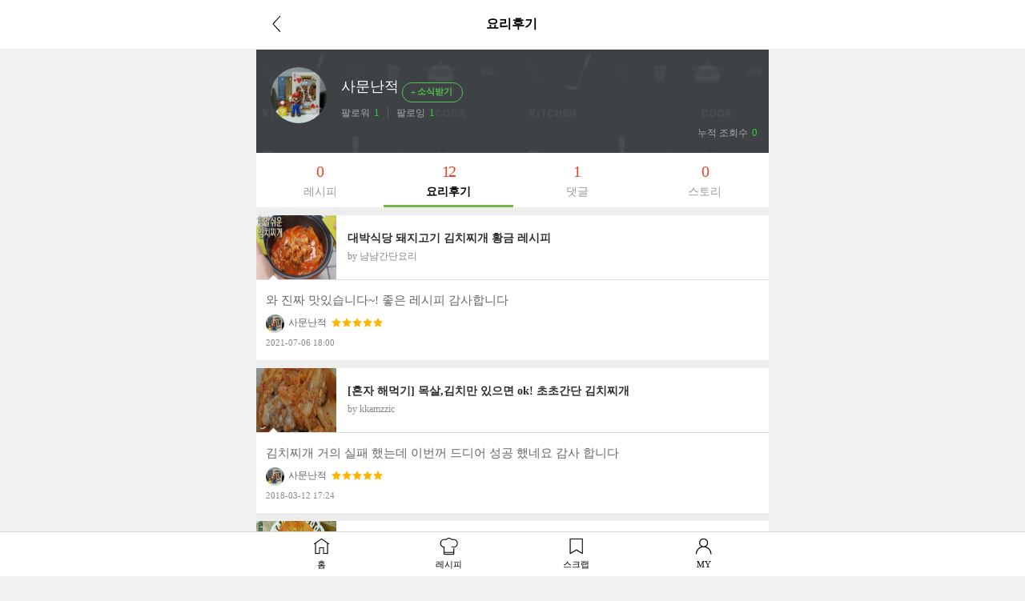

--- FILE ---
content_type: text/html; charset=UTF-8
request_url: https://m.10000recipe.com/profile/ajax.html?q_mode=getMyRCList&modes=review&type=myReview&uid=39191818&mseq=0
body_size: 1892
content:
                <div class="media" onClick="location.href='/recipe/6923487'">
                    <div class="media-left">
                        <img class="media-object" src="https://recipe1.ezmember.co.kr/cache/recipe/2019/12/13/91ffcacdf955ef552884b72808a561191_f.jpg" data-holder-rendered="true" style="width:100px; height:80px;">
                    </div>
                    <div class="media-body">
                        <h4 class="media-heading jq_elips2">대박식당 돼지고기 김치찌개 황금 레시피</h4>
                        <div class="info_cate2">by 냠냠간단요리</div>
                    </div>
                    <div class="view2_review">
                        <p class="review_top"><img src="https://recipe1.ezmember.co.kr/img/mobile/rcp_review_t.png"></p>
                        <div class="media">
                            <div class="media-body">
                                와 진짜 맛있습니다~! 좋은 레시피 감사합니다<br>
                                <p class="cont_name" style="display: inline-block;"><img src="https://recipe1.ezmember.co.kr/cache/rpf/2017/02/12/187c38ef6e7399007ca6e07997865b281.jpg">사문난적</p>
                                                                <p class="cont_star" style="display: inline-block; padding-left: 2px; vertical-align:baseline;">
                                    <span class="view2_review_star" style="font-size: 0px;vertical-align: middle;">
                                                                                <img src="https://recipe1.ezmember.co.kr/img/mobile/icon_star2_on.png">
                                                                                <img src="https://recipe1.ezmember.co.kr/img/mobile/icon_star2_on.png">
                                                                                <img src="https://recipe1.ezmember.co.kr/img/mobile/icon_star2_on.png">
                                                                                <img src="https://recipe1.ezmember.co.kr/img/mobile/icon_star2_on.png">
                                                                                <img src="https://recipe1.ezmember.co.kr/img/mobile/icon_star2_on.png">
                                                                            </span>
                                </p>
                                                                <span style="font-size:11px;color:#888;display: block; padding-top: 4px;">2021-07-06 18:00</span>
                            </div>
                                                    </div>
                    </div>
                </div>
                <div class="media" onClick="location.href='/recipe/6875829'">
                    <div class="media-left">
                        <img class="media-object" src="https://recipe1.ezmember.co.kr/cache/recipe/2017/09/04/00e8eafffe20c9d238a7e8c22baa4cd11_f.jpg" data-holder-rendered="true" style="width:100px; height:80px;">
                    </div>
                    <div class="media-body">
                        <h4 class="media-heading jq_elips2">[혼자 해먹기] 목살,김치만 있으면 ok! 초초간단 김치찌개</h4>
                        <div class="info_cate2">by kkamzzic</div>
                    </div>
                    <div class="view2_review">
                        <p class="review_top"><img src="https://recipe1.ezmember.co.kr/img/mobile/rcp_review_t.png"></p>
                        <div class="media">
                            <div class="media-body">
                                김치찌개 거의 실패 했는데 이번꺼 드디어 성공 했네요
감사 합니다<br>
                                <p class="cont_name" style="display: inline-block;"><img src="https://recipe1.ezmember.co.kr/cache/rpf/2017/02/12/187c38ef6e7399007ca6e07997865b281.jpg">사문난적</p>
                                                                <p class="cont_star" style="display: inline-block; padding-left: 2px; vertical-align:baseline;">
                                    <span class="view2_review_star" style="font-size: 0px;vertical-align: middle;">
                                                                                <img src="https://recipe1.ezmember.co.kr/img/mobile/icon_star2_on.png">
                                                                                <img src="https://recipe1.ezmember.co.kr/img/mobile/icon_star2_on.png">
                                                                                <img src="https://recipe1.ezmember.co.kr/img/mobile/icon_star2_on.png">
                                                                                <img src="https://recipe1.ezmember.co.kr/img/mobile/icon_star2_on.png">
                                                                                <img src="https://recipe1.ezmember.co.kr/img/mobile/icon_star2_on.png">
                                                                            </span>
                                </p>
                                                                <span style="font-size:11px;color:#888;display: block; padding-top: 4px;">2018-03-12 17:24</span>
                            </div>
                                                    </div>
                    </div>
                </div>
                <div class="media" onClick="location.href='/recipe/6865714'">
                    <div class="media-left">
                        <img class="media-object" src="https://recipe1.ezmember.co.kr/cache/recipe/2017/02/22/488609f9373443d0d1360406aaf4f0b61_f.jpg" data-holder-rendered="true" style="width:100px; height:80px;">
                    </div>
                    <div class="media-body">
                        <h4 class="media-heading jq_elips2">김치전 바삭한 김치부침개 레시피 별미 치즈김치전</h4>
                        <div class="info_cate2">by 율맘써니</div>
                    </div>
                    <div class="view2_review">
                        <p class="review_top"><img src="https://recipe1.ezmember.co.kr/img/mobile/rcp_review_t.png"></p>
                        <div class="media">
                            <div class="media-body">
                                쉽고 맛있어요!!!!<br>
                                <p class="cont_name" style="display: inline-block;"><img src="https://recipe1.ezmember.co.kr/cache/rpf/2017/02/12/187c38ef6e7399007ca6e07997865b281.jpg">사문난적</p>
                                                                <p class="cont_star" style="display: inline-block; padding-left: 2px; vertical-align:baseline;">
                                    <span class="view2_review_star" style="font-size: 0px;vertical-align: middle;">
                                                                                <img src="https://recipe1.ezmember.co.kr/img/mobile/icon_star2_on.png">
                                                                                <img src="https://recipe1.ezmember.co.kr/img/mobile/icon_star2_on.png">
                                                                                <img src="https://recipe1.ezmember.co.kr/img/mobile/icon_star2_on.png">
                                                                                <img src="https://recipe1.ezmember.co.kr/img/mobile/icon_star2_on.png">
                                                                                <img src="https://recipe1.ezmember.co.kr/img/mobile/icon_star2_on.png">
                                                                            </span>
                                </p>
                                                                <span style="font-size:11px;color:#888;display: block; padding-top: 4px;">2017-09-11 00:22</span>
                            </div>
                                                    </div>
                    </div>
                </div>
                <div class="media" onClick="location.href='/recipe/6860735'">
                    <div class="media-left">
                        <img class="media-object" src="https://recipe1.ezmember.co.kr/cache/recipe/2016/11/15/7b2682030ac78b8220fc0151b50ff9861_f.jpg" data-holder-rendered="true" style="width:100px; height:80px;">
                    </div>
                    <div class="media-body">
                        <h4 class="media-heading jq_elips2">초보주부도 간단하게 만드는 강된장 레시피♥</h4>
                        <div class="info_cate2">by 꽃라라</div>
                    </div>
                    <div class="view2_review">
                        <p class="review_top"><img src="https://recipe1.ezmember.co.kr/img/mobile/rcp_review_t.png"></p>
                        <div class="media">
                            <div class="media-body">
                                맛있어요!!!!!!! 이거 다짐육도 같이 볶아서 넣어도 괜찮을까요?<br>
                                <p class="cont_name" style="display: inline-block;"><img src="https://recipe1.ezmember.co.kr/cache/rpf/2017/02/12/187c38ef6e7399007ca6e07997865b281.jpg">사문난적</p>
                                                                <p class="cont_star" style="display: inline-block; padding-left: 2px; vertical-align:baseline;">
                                    <span class="view2_review_star" style="font-size: 0px;vertical-align: middle;">
                                                                                <img src="https://recipe1.ezmember.co.kr/img/mobile/icon_star2_on.png">
                                                                                <img src="https://recipe1.ezmember.co.kr/img/mobile/icon_star2_on.png">
                                                                                <img src="https://recipe1.ezmember.co.kr/img/mobile/icon_star2_on.png">
                                                                                <img src="https://recipe1.ezmember.co.kr/img/mobile/icon_star2_on.png">
                                                                                <img src="https://recipe1.ezmember.co.kr/img/mobile/icon_star2_on.png">
                                                                            </span>
                                </p>
                                                                <span style="font-size:11px;color:#888;display: block; padding-top: 4px;">2017-06-10 21:19</span>
                            </div>
                                                    </div>
                    </div>
                </div>
                <div class="media" onClick="location.href='/recipe/6869487'">
                    <div class="media-left">
                        <img class="media-object" src="https://recipe1.ezmember.co.kr/cache/recipe/2017/05/08/3253c07d8151fdacc355297f7d48150d1_f.jpg" data-holder-rendered="true" style="width:100px; height:80px;">
                    </div>
                    <div class="media-body">
                        <h4 class="media-heading jq_elips2">집밥백선생3 백종원 대패삼겹살덮밥~한그릇</h4>
                        <div class="info_cate2">by 카푸치노</div>
                    </div>
                    <div class="view2_review">
                        <p class="review_top"><img src="https://recipe1.ezmember.co.kr/img/mobile/rcp_review_t.png"></p>
                        <div class="media">
                            <div class="media-body">
                                굿굿 쉽고 맛있어요!!!!<br>
                                <p class="cont_name" style="display: inline-block;"><img src="https://recipe1.ezmember.co.kr/cache/rpf/2017/02/12/187c38ef6e7399007ca6e07997865b281.jpg">사문난적</p>
                                                                <p class="cont_star" style="display: inline-block; padding-left: 2px; vertical-align:baseline;">
                                    <span class="view2_review_star" style="font-size: 0px;vertical-align: middle;">
                                                                                <img src="https://recipe1.ezmember.co.kr/img/mobile/icon_star2_on.png">
                                                                                <img src="https://recipe1.ezmember.co.kr/img/mobile/icon_star2_on.png">
                                                                                <img src="https://recipe1.ezmember.co.kr/img/mobile/icon_star2_on.png">
                                                                                <img src="https://recipe1.ezmember.co.kr/img/mobile/icon_star2_on.png">
                                                                                <img src="https://recipe1.ezmember.co.kr/img/mobile/icon_star2_on.png">
                                                                            </span>
                                </p>
                                                                <span style="font-size:11px;color:#888;display: block; padding-top: 4px;">2017-06-09 18:07</span>
                            </div>
                                                    </div>
                    </div>
                </div>
                <div class="media" onClick="location.href='/recipe/6496581'">
                    <div class="media-left">
                        <img class="media-object" src="https://recipe1.ezmember.co.kr/cache/recipe/2015/04/04/40a82bd01d7ec066ea4dab02708fb20d_f.jpg" data-holder-rendered="true" style="width:100px; height:80px;">
                    </div>
                    <div class="media-body">
                        <h4 class="media-heading jq_elips2">대패삼겹살과 콩나물의 만남</h4>
                        <div class="info_cate2">by 하람yh</div>
                    </div>
                    <div class="view2_review">
                        <p class="review_top"><img src="https://recipe1.ezmember.co.kr/img/mobile/rcp_review_t.png"></p>
                        <div class="media">
                            <div class="media-body">
                                맛있어요!!!<br>
                                <p class="cont_name" style="display: inline-block;"><img src="https://recipe1.ezmember.co.kr/cache/rpf/2017/02/12/187c38ef6e7399007ca6e07997865b281.jpg">사문난적</p>
                                                                <p class="cont_star" style="display: inline-block; padding-left: 2px; vertical-align:baseline;">
                                    <span class="view2_review_star" style="font-size: 0px;vertical-align: middle;">
                                                                                <img src="https://recipe1.ezmember.co.kr/img/mobile/icon_star2_on.png">
                                                                                <img src="https://recipe1.ezmember.co.kr/img/mobile/icon_star2_on.png">
                                                                                <img src="https://recipe1.ezmember.co.kr/img/mobile/icon_star2_on.png">
                                                                                <img src="https://recipe1.ezmember.co.kr/img/mobile/icon_star2_on.png">
                                                                                <img src="https://recipe1.ezmember.co.kr/img/mobile/icon_star2_on.png">
                                                                            </span>
                                </p>
                                                                <span style="font-size:11px;color:#888;display: block; padding-top: 4px;">2017-06-04 18:38</span>
                            </div>
                                                    </div>
                    </div>
                </div>
                <div class="media" onClick="location.href='/recipe/6854367'">
                    <div class="media-left">
                        <img class="media-object" src="https://recipe1.ezmember.co.kr/cache/recipe/2016/08/10/43a2f000bf2755c7105e06106c709dc91_f.jpg" data-holder-rendered="true" style="width:100px; height:80px;">
                    </div>
                    <div class="media-body">
                        <h4 class="media-heading jq_elips2">[간단 자취요리] 무도 불백깡 사건, 바로 그 요리! 돼지불백 만들기 </h4>
                        <div class="info_cate2">by 얌무</div>
                    </div>
                    <div class="view2_review">
                        <p class="review_top"><img src="https://recipe1.ezmember.co.kr/img/mobile/rcp_review_t.png"></p>
                        <div class="media">
                            <div class="media-body">
                                쉽기도 쉽고 맛도 좋아요 굿<br>
                                <p class="cont_name" style="display: inline-block;"><img src="https://recipe1.ezmember.co.kr/cache/rpf/2017/02/12/187c38ef6e7399007ca6e07997865b281.jpg">사문난적</p>
                                                                <p class="cont_star" style="display: inline-block; padding-left: 2px; vertical-align:baseline;">
                                    <span class="view2_review_star" style="font-size: 0px;vertical-align: middle;">
                                                                                <img src="https://recipe1.ezmember.co.kr/img/mobile/icon_star2_on.png">
                                                                                <img src="https://recipe1.ezmember.co.kr/img/mobile/icon_star2_on.png">
                                                                                <img src="https://recipe1.ezmember.co.kr/img/mobile/icon_star2_on.png">
                                                                                <img src="https://recipe1.ezmember.co.kr/img/mobile/icon_star2_on.png">
                                                                                <img src="https://recipe1.ezmember.co.kr/img/mobile/icon_star2_on.png">
                                                                            </span>
                                </p>
                                                                <span style="font-size:11px;color:#888;display: block; padding-top: 4px;">2017-04-18 18:28</span>
                            </div>
                                                    </div>
                    </div>
                </div>
                <div class="media" onClick="location.href='/recipe/6856315'">
                    <div class="media-left">
                        <img class="media-object" src="https://recipe1.ezmember.co.kr/cache/recipe/2016/09/02/81dd9dd58fbbb7c30a3ea39c36adab911_f.jpg" data-holder-rendered="true" style="width:100px; height:80px;">
                    </div>
                    <div class="media-body">
                        <h4 class="media-heading jq_elips2">제육볶음 황금 레시피!! 백종원님의 제육볶음</h4>
                        <div class="info_cate2">by 말랑이뽀</div>
                    </div>
                    <div class="view2_review">
                        <p class="review_top"><img src="https://recipe1.ezmember.co.kr/img/mobile/rcp_review_t.png"></p>
                        <div class="media">
                            <div class="media-body">
                                꿀맛<br>
                                <p class="cont_name" style="display: inline-block;"><img src="https://recipe1.ezmember.co.kr/cache/rpf/2017/02/12/187c38ef6e7399007ca6e07997865b281.jpg">사문난적</p>
                                                                <p class="cont_star" style="display: inline-block; padding-left: 2px; vertical-align:baseline;">
                                    <span class="view2_review_star" style="font-size: 0px;vertical-align: middle;">
                                                                                <img src="https://recipe1.ezmember.co.kr/img/mobile/icon_star2_on.png">
                                                                                <img src="https://recipe1.ezmember.co.kr/img/mobile/icon_star2_on.png">
                                                                                <img src="https://recipe1.ezmember.co.kr/img/mobile/icon_star2_on.png">
                                                                                <img src="https://recipe1.ezmember.co.kr/img/mobile/icon_star2_on.png">
                                                                                <img src="https://recipe1.ezmember.co.kr/img/mobile/icon_star2_on.png">
                                                                            </span>
                                </p>
                                                                <span style="font-size:11px;color:#888;display: block; padding-top: 4px;">2017-04-09 08:34</span>
                            </div>
                                                    </div>
                    </div>
                </div>
                <div class="media" onClick="location.href='/recipe/3064384'">
                    <div class="media-left">
                        <img class="media-object" src="https://recipe1.ezmember.co.kr/cache/recipe/2015/04/23/e6a4c6aecc4a0c573427fb41543f7a211_f.jpg" data-holder-rendered="true" style="width:100px; height:80px;">
                    </div>
                    <div class="media-body">
                        <h4 class="media-heading jq_elips2">돼지고기보쌈 수육삶는 법</h4>
                        <div class="info_cate2">by 니코로빈</div>
                    </div>
                    <div class="view2_review">
                        <p class="review_top"><img src="https://recipe1.ezmember.co.kr/img/mobile/rcp_review_t.png"></p>
                        <div class="media">
                            <div class="media-body">
                                맛있어요!!!<br>
                                <p class="cont_name" style="display: inline-block;"><img src="https://recipe1.ezmember.co.kr/cache/rpf/2017/02/12/187c38ef6e7399007ca6e07997865b281.jpg">사문난적</p>
                                                                <p class="cont_star" style="display: inline-block; padding-left: 2px; vertical-align:baseline;">
                                    <span class="view2_review_star" style="font-size: 0px;vertical-align: middle;">
                                                                                <img src="https://recipe1.ezmember.co.kr/img/mobile/icon_star2_on.png">
                                                                                <img src="https://recipe1.ezmember.co.kr/img/mobile/icon_star2_on.png">
                                                                                <img src="https://recipe1.ezmember.co.kr/img/mobile/icon_star2_on.png">
                                                                                <img src="https://recipe1.ezmember.co.kr/img/mobile/icon_star2_on.png">
                                                                                <img src="https://recipe1.ezmember.co.kr/img/mobile/icon_star2_on.png">
                                                                            </span>
                                </p>
                                                                <span style="font-size:11px;color:#888;display: block; padding-top: 4px;">2017-03-21 19:11</span>
                            </div>
                                                    </div>
                    </div>
                </div>
                <div class="media" onClick="location.href='/recipe/6852450'">
                    <div class="media-left">
                        <img class="media-object" src="https://recipe1.ezmember.co.kr/cache/recipe/2016/07/10/22c9386fffa234f7fc799e3de80e87571_f.jpg" data-holder-rendered="true" style="width:100px; height:80px;">
                    </div>
                    <div class="media-body">
                        <h4 class="media-heading jq_elips2">백종원 콩나물불고기 콩불 만들기 </h4>
                        <div class="info_cate2">by 핑콩이</div>
                    </div>
                    <div class="view2_review">
                        <p class="review_top"><img src="https://recipe1.ezmember.co.kr/img/mobile/rcp_review_t.png"></p>
                        <div class="media">
                            <div class="media-body">
                                쉽고 맛있어요 굿굿맨!!!<br>
                                <p class="cont_name" style="display: inline-block;"><img src="https://recipe1.ezmember.co.kr/cache/rpf/2017/02/12/187c38ef6e7399007ca6e07997865b281.jpg">사문난적</p>
                                                                <p class="cont_star" style="display: inline-block; padding-left: 2px; vertical-align:baseline;">
                                    <span class="view2_review_star" style="font-size: 0px;vertical-align: middle;">
                                                                                <img src="https://recipe1.ezmember.co.kr/img/mobile/icon_star2_on.png">
                                                                                <img src="https://recipe1.ezmember.co.kr/img/mobile/icon_star2_on.png">
                                                                                <img src="https://recipe1.ezmember.co.kr/img/mobile/icon_star2_on.png">
                                                                                <img src="https://recipe1.ezmember.co.kr/img/mobile/icon_star2_on.png">
                                                                                <img src="https://recipe1.ezmember.co.kr/img/mobile/icon_star2_on.png">
                                                                            </span>
                                </p>
                                                                <span style="font-size:11px;color:#888;display: block; padding-top: 4px;">2017-03-14 18:51</span>
                            </div>
                                                    </div>
                    </div>
                </div>
        <div class="view_btn_more" id="prevBtn_52412"><a href="javascript:void(0)" onClick="getList('52412')">더보기</a></div>


--- FILE ---
content_type: text/html; charset=UTF-8
request_url: https://gu.bizspring.net/p.php?guuid=eca7b7e7e0e02680b3c0065a0e19876e&domain=m.10000recipe.com&callback=bizSpring_callback_73068
body_size: 221
content:
bizSpring_callback_73068("PHHrDXT6ggN6gHYK2P3GPghVUpR6HpYx6FZKCSQS")

--- FILE ---
content_type: text/html; charset=utf-8
request_url: https://www.google.com/recaptcha/api2/aframe
body_size: 267
content:
<!DOCTYPE HTML><html><head><meta http-equiv="content-type" content="text/html; charset=UTF-8"></head><body><script nonce="9XN_Fv-sX_ei--3f7RFD6Q">/** Anti-fraud and anti-abuse applications only. See google.com/recaptcha */ try{var clients={'sodar':'https://pagead2.googlesyndication.com/pagead/sodar?'};window.addEventListener("message",function(a){try{if(a.source===window.parent){var b=JSON.parse(a.data);var c=clients[b['id']];if(c){var d=document.createElement('img');d.src=c+b['params']+'&rc='+(localStorage.getItem("rc::a")?sessionStorage.getItem("rc::b"):"");window.document.body.appendChild(d);sessionStorage.setItem("rc::e",parseInt(sessionStorage.getItem("rc::e")||0)+1);localStorage.setItem("rc::h",'1768857996154');}}}catch(b){}});window.parent.postMessage("_grecaptcha_ready", "*");}catch(b){}</script></body></html>

--- FILE ---
content_type: application/javascript; charset=utf-8
request_url: https://fundingchoicesmessages.google.com/f/AGSKWxVaZCqGO8lcOGXudOyAZEU-NaPffZgndyFiFVjdtxHAIVf6q1C3wOwyNaM7V4oAekpFBH8zP2c_0KfbRNbALTndHtPUAl1yKD4voDW5cZ4GQ5MPIC65j6qUUn6zp945ZaxSN06QqVmYcPypD9E_MRoI0jDDrO3hCMEztj6rQTmVseaVptYU4d2037FG/__468x60ad..ro/ads/.468x60/_468x060_/_iframe728x90.
body_size: -1290
content:
window['521a3ccf-2775-419a-939c-a969da57c1ed'] = true;